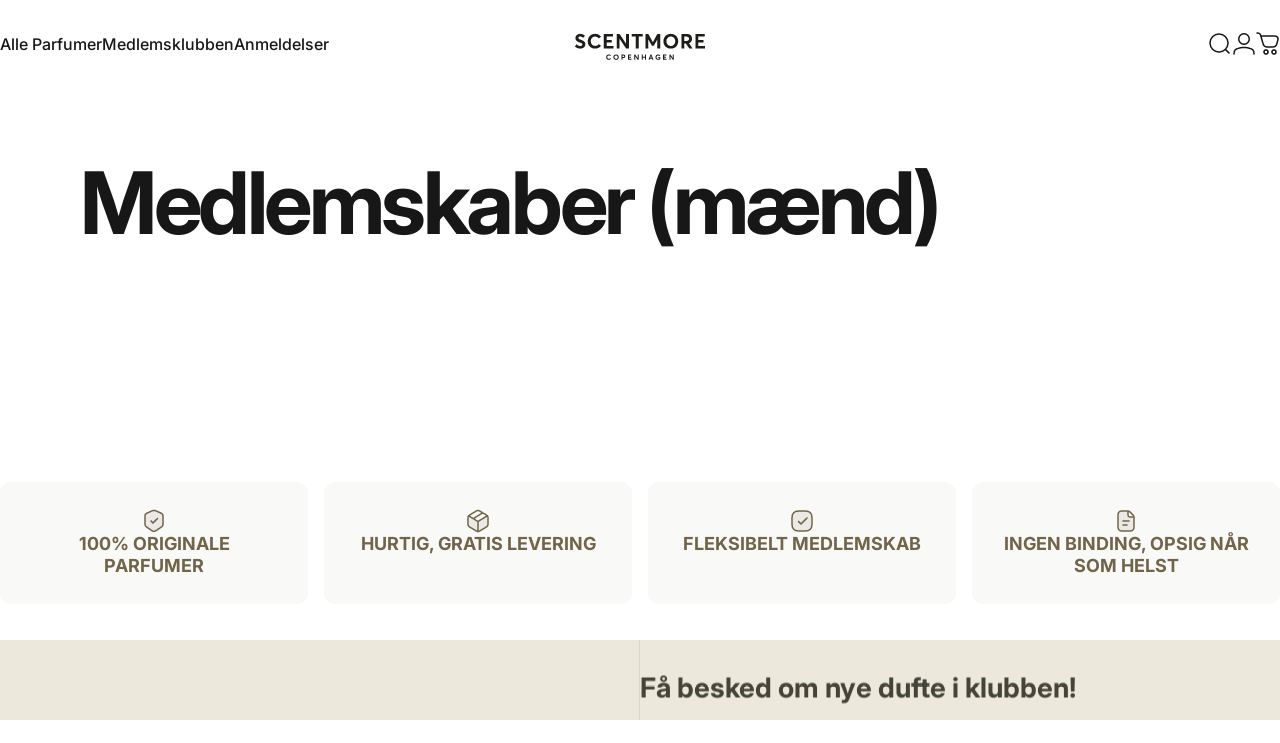

--- FILE ---
content_type: text/css
request_url: https://scentmore.dk/cdn/shop/t/66/assets/richard-custom-recharge-widget.css?v=159758170305009832211737221328
body_size: 1447
content:
@keyframes fadeInUp{0%{opacity:0;transform:translateY(20px)}to{opacity:1;transform:translateY(0)}}@keyframes gradient-border{0%,to{background-position:0% 50%}50%{background-position:100% 50%}}@keyframes spin{0%{transform:rotate(0)}to{transform:rotate(360deg)}}#custom-subscription-widget{animation:fadeInUp 1s ease-out;font-family:sans-serif;width:100%;margin:0 auto}#custom-subscription-widget>div>div{opacity:0;animation:fadeInUp 1s ease-out forwards}#custom-subscription-widget>div>div:nth-child(1){animation-delay:.3s}#custom-subscription-widget>div>div:nth-child(2){animation-delay:.6s}.subscription-option{width:100%;border-radius:8px;padding:16px 12px;margin-bottom:16px;position:relative;cursor:pointer;transition:box-shadow .3s ease;border:1px solid #e0e0e0}.subscription-option.selected{border:1.5px solid #000fff;background-color:#f7f7f7}.option-header,.option-title,.option-details-container{display:flex;align-items:center}.option-title{pointer-events:none}.option-header{justify-content:space-between;flex-wrap:nowrap}.option-image{width:64px;height:64px;object-fit:cover;margin-right:2px}.option-name{font-weight:700;font-size:1.1em}.option-type{font-weight:700;font-size:1.3em;white-space:nowrap;pointer-events:none}.savings-tag{background-color:#bbf363;color:#212121;font-size:12px;font-weight:700;padding:5px 10px 4px;border-radius:100px;display:inline-block;margin-left:8px}.option-price{text-align:right;white-space:nowrap;display:flex;flex-direction:column;align-items:flex-end;justify-content:center;height:100%;font-weight:700;font-size:18px}.price-container{display:flex;align-items:center;justify-content:flex-end;margin-bottom:0}.original-price{text-decoration:line-through;font-size:15px;color:#4f4f4f;margin-right:8px;font-weight:500}.discounted-price{font-weight:700;font-size:18px}.surcharge-outer-container{display:flex;justify-content:flex-end;pointer-events:none}.premium-surcharge{font-size:12px;color:#000fff;margin-top:4px;align-items:center;justify-content:flex-end;display:inline-block;pointer-events:auto}.info-icon{color:#3f3f3f}.premium-info-icon,.info-icon{width:14px;height:14px;margin-left:4px;scale:1.4;pointer-events:auto}.premium-info-icon,.info-icon{margin-left:2px}.premium-surcharge .info-icon{color:#000fff;width:10px;height:10px;margin-bottom:-1px}.option-details{font-size:14px;color:#666;margin-top:12px;padding:4px 0 0 2px;border-top:1px solid #e0e0e0}.popular-tag{font-size:12px;font-weight:700;padding:4px 12px;border-radius:20px;position:absolute;top:-15px;right:10px;background-color:#e6e0ff;color:indigo;border:4px solid white;display:none}.subscribe-button{background-color:#000fff;color:#fff;border:none;padding:16px 30px;font-size:16px;font-weight:700;cursor:pointer;width:100%;box-sizing:border-box;border-radius:100px;transition:background-color .3s ease;position:relative;z-index:1;overflow:hidden;text-transform:uppercase}.subscribe-button:before,.subscribe-button:after{content:"";position:absolute;border-radius:100px;z-index:-1;top:0;left:0;right:0;bottom:0;background:#000fff;opacity:20%}.subscribe-button:before{top:-1.5px;left:-1.5px;right:-1.5px;bottom:-1.5px;background:linear-gradient(45deg,#0f0,#00f,#8a2be2,#bbf363,#0ff,#f0f,#0f0);background-size:400%;animation:gradient-border 20s linear infinite}.subscribe-button:hover{background-color:#00c}.subscribe-button:disabled{opacity:50%}.subscribe-button .button-text,.subscribe-button .button-icon{transition:opacity .2s ease}.subscribe-button .button-icon{position:absolute;top:50%;left:50%;transform:translate(-50%,-50%);opacity:0;display:flex;align-items:center;justify-content:center;width:100%}.subscribe-button.loading .button-text{opacity:0}.subscribe-button.loading .button-icon{opacity:1}.subscribe-button.loading .button-icon:before{content:"";display:inline-block;width:16px;height:16px;border-radius:50%;border:2px solid #ffffff;border-top-color:transparent;animation:spin .6s linear infinite;margin-right:8px}.subscribe-button.success{background-color:#4caf50;transition:background-color .2s ease}.delivery-info{font-size:12px;color:#666;text-align:center;margin-top:8px}.modal,.modal-background{display:none;position:fixed;left:0;top:0;width:100%;height:100%;overflow:auto}.modal{display:none;z-index:9998;background-color:#0006;display:flex;align-items:center;justify-content:center}.modal-background{z-index:9997;background-color:#1c1c1e66}.modal-content{background-color:#fff;margin:auto;position:relative;z-index:10000;max-width:752px;overflow-y:auto}.modal-inner{display:flex;flex-direction:column;justify-content:center;align-items:center;min-height:100%}.close{position:absolute;top:10px;right:20px;color:#000fffb8;font-size:28px;font-weight:700;cursor:pointer}.close:hover,.close:focus{color:#000fff;text-decoration:none}#infoModal h1,#premiumModal h1{font-size:40px;line-height:48px;font-weight:600;text-align:center;padding-bottom:20px;margin:0}#infoModal p,#premiumModal p{margin:0 0 20px;padding:0;font-size:16px;line-height:22px;color:#666}#infoModal .learn-more-content{padding:24px 0 0}#infoModal .learn-more-group{display:flex;flex-direction:column;gap:24px;margin-bottom:24px}#infoModal .learn-more-group-item{display:flex;gap:30px;align-items:center;padding-right:30px;padding-left:20px}#infoModal .learn-more-group-icon-container{display:flex;padding:32px;background-color:#f6f8f9;border-radius:8px}#infoModal svg{height:40px;width:40px}.modal-footer{display:flex;justify-content:center;padding-top:20px;padding-bottom:20px;width:100%}.modal-footer button,.modal-button{background-color:#000fff;color:#fff;border:none;border-radius:100px;padding:12px 20px;width:100%;max-width:335px;font-size:16px;font-weight:600;line-height:24px;cursor:pointer;transition:background-color .1s ease}.modal-footer button:hover,.modal-button:hover{background-color:#00c}.modal-button-secondary{background-color:#e6e6ff;color:#000fff}.modal-button-secondary:hover{background-color:#ccf}.modal-buttons{display:flex;justify-content:space-between;gap:15px}#custom-subscription-widget input[type=radio]{-webkit-appearance:none;-moz-appearance:none;appearance:none;width:20px;height:20px;!important;border:1.5px solid #000fff;border-radius:50%;outline:none;margin:0 10px 0 0;position:relative;cursor:pointer;scale:1.1}#custom-subscription-widget input[type=radio]:checked:before{content:"";display:block;width:9px;height:9px;background-color:#000fff;border-radius:50%;position:absolute;top:50%;left:50%;transform:translate(-50%,-50%)}#custom-subscription-widget input[type=radio]:hover{border-color:#000fff}@media only screen and (min-width: 750px){#infoModal h2,#premiumModal h2{padding:0;margin:0;font-size:20px;line-height:28px;font-weight:600}.savings-tag{padding:5px 10px 2.5px}.option-details-container{margin-left:16px;margin-top:16px}.modal-content{min-width:40%;border:1px solid #888;border-radius:10px;padding:20px;max-height:95vh}.info-box-container:hover .info-box-desktop{display:block;opacity:1}.info-button:after{display:flex}.info-button:hover:after{opacity:1}#premiumModal .modal-inner{padding-left:50px;padding-right:50px;padding-top:30px}}@media only screen and (max-width: 749px){#infoModal .modal-content{min-width:50%}.option-details-container{margin-top:12px;margin-left:-12px}.option-details-text{margin-left:-5px}.savings-tag{margin-left:4px}.original-price{font-size:15px;margin-right:4px}.modal-inner{width:100%}.close{top:20px;right:20px}#infoModal p,#premiumModal p{font-size:16px;line-height:18px}#premiumModal .modal-inner{padding:15px 12px 0;min-height:100vh}#infoModal svg{height:24px;width:24px}#infoModal .learn-more-group-icon-container{padding:18px!important}.modal-footer button{max-width:90%}.modal-footer{padding-top:0}.option-price{align-items:flex-end}.product-info-container{justify-content:center}.info-box-desktop{display:none!important}.info-button{padding-right:0}#infoModal p{font-size:14px;line-height:20px;color:#222;width:248px}#premiumModal p{font-size:16px;line-height:22px;color:#666;padding:0 20px}#infoModal h1,#premiumModal h1{font-size:26px;line-height:32px;font-weight:600;text-align:center;padding-bottom:16px;margin:20px 0 0}#infoModal .learn-more-group-icon-container{display:flex;padding:20px!important;background-color:#f6f8f9;border-radius:8px}.modal-content{background-color:#fff;margin:auto;position:relative;z-index:10000;max-width:100%!important;max-height:100 vh;overflow-y:hidden;width:100%;display:flex}#infoModal h2,#premiumModal h2{padding:0;margin:0;font-size:16px;line-height:24px;font-weight:600;color:#333}#infoModal .learn-more-group-item{display:flex;gap:16px!important;align-items:center;padding-right:0;padding-left:0}#infoModal .learn-more-content{padding:0}}.subscription-option:not(.selected) .option-details,.subscription-option:not(.selected) .delivery-info,.one-time-option:not(.selected) .option-details-container{display:none}.subscription-option .option-details-text,.one-time-option .option-details-text{min-height:40px}.modal-open{overflow:hidden}.modal-open .modal{display:flex}#infoModal,#premiumModal{display:none;align-items:center;justify-content:center;z-index:10000000000}.close-modal-container-rk{display:flex;width:100%;align-items:center;justify-content:flex-end;padding:0;height:auto}.close-modal-container-rk .close{font-size:24px;cursor:pointer;padding:5px}
/*# sourceMappingURL=/cdn/shop/t/66/assets/richard-custom-recharge-widget.css.map?v=159758170305009832211737221328 */


--- FILE ---
content_type: text/javascript
request_url: https://scentmore.dk/cdn/shop/t/66/assets/tab-attention.js?v=58488989213052157861734548551
body_size: -561
content:
(()=>{const originalTitle=document.title,delay=theme.tabAttentionStrings.messageDelay*1e3;let timer;const goNextMessage=isFirstMessage=>{const message=isFirstMessage?theme.tabAttentionStrings.firstMessage:theme.tabAttentionStrings.nextMessage;message&&(document.title=message),theme.tabAttentionStrings.nextMessage&&(timer=setTimeout(()=>{goNextMessage(!isFirstMessage)},delay))};window.addEventListener("blur",()=>{timer=setTimeout(()=>{goNextMessage(!0)},delay)}),window.addEventListener("focus",()=>{clearTimeout(timer),document.title=originalTitle})})();
//# sourceMappingURL=/cdn/shop/t/66/assets/tab-attention.js.map?v=58488989213052157861734548551


--- FILE ---
content_type: image/svg+xml
request_url: https://scentmore.dk/cdn/shop/files/scentmore_2024_8070e6aa-97bc-4462-adf7-e1a4fbe8f594.svg?v=1734796911&width=120
body_size: 2680
content:
<svg xml:space="preserve" style="enable-background:new 0 0 2267.72 755.91;" viewBox="0 0 2267.72 755.91" height="755.91px" width="2267.72px" y="0px" x="0px" xmlns:xlink="http://www.w3.org/1999/xlink" xmlns="http://www.w3.org/2000/svg" id="svg2" version="1.1">

	
<g transform="matrix(1.3333333,0,0,-1.3333333,0,755.90533)" id="g8">
	<g style="enable-background:new    ;">
		<path d="M123.14,229.04c-11.74,0-23.13,2.31-34.18,6.92s-21.11,11.58-30.18,20.89l21.01,25.87
			c3.24-3.72,6.74-7,10.5-9.84c3.76-2.84,7.53-5.14,11.29-6.92c3.76-1.78,7.51-3.12,11.23-4.01c3.72-0.89,7.37-1.34,10.93-1.34
			c5.5,0,10.18,0.81,14.03,2.43c3.84,1.62,6.7,3.8,8.56,6.56c1.86,2.75,2.79,5.99,2.79,9.71c0,2.59-0.41,4.9-1.21,6.92
			c-0.81,2.02-1.92,3.8-3.34,5.34c-1.42,1.54-3.48,3.05-6.19,4.55c-2.71,1.5-5.53,2.83-8.44,4.01c-2.91,1.17-6.76,2.57-11.54,4.19
			c-4.29,1.54-8.1,2.95-11.42,4.25c-3.32,1.29-6.92,2.93-10.81,4.92c-3.89,1.98-7.25,3.97-10.08,5.95
			c-2.83,1.98-5.65,4.37-8.44,7.16c-2.79,2.79-5.06,5.75-6.8,8.86c-1.74,3.12-3.16,6.72-4.25,10.81c-1.09,4.09-1.64,8.44-1.64,13.05
			c0,9.31,2.51,17.81,7.53,25.5c5.02,7.69,11.86,13.74,20.52,18.15c8.66,4.41,18.22,6.7,28.66,6.86
			c21.37,0.24,41.21-7.16,59.5-22.22l-20.16-26.35c-14.17,11.58-27,17.37-38.5,17.37c-6.24,0-11.31-1.58-15.24-4.74
			c-3.93-3.16-5.93-7.49-6.01-12.99c0-2.19,0.4-4.17,1.21-5.95c0.81-1.78,1.9-3.38,3.28-4.8c1.38-1.42,3.42-2.87,6.13-4.37
			c2.71-1.5,5.42-2.83,8.14-4.01c2.71-1.17,6.38-2.65,10.99-4.43c14.73-5.75,24.49-9.92,29.27-12.51
			c11.01-5.99,18.34-13.4,21.98-22.22c2.27-5.51,3.4-11.9,3.4-19.19c0-7.45-1.26-14.27-3.76-20.46c-2.51-6.19-5.83-11.33-9.96-15.42
			c-4.13-4.09-8.93-7.57-14.39-10.44c-5.46-2.87-11.07-4.94-16.82-6.19C135,229.66,129.13,229.04,123.14,229.04z" style="fill:#1D1D1B;"></path>
	</g>
	<g style="enable-background:new    ;">
		<path d="M305.6,229.28c-9.71,0-19.03,1.21-27.93,3.64c-8.91,2.43-17.12,6.15-24.65,11.17
			c-7.53,5.02-14.07,11.03-19.61,18.03c-5.55,7-9.9,15.36-13.05,25.08c-3.16,9.71-4.74,20.28-4.74,31.69
			c0,10.12,1.25,19.73,3.76,28.84c2.51,9.11,6.29,17.43,11.35,24.96c5.06,7.53,11.13,14.07,18.22,19.61
			c7.08,5.54,15.46,9.86,25.14,12.93c9.67,3.08,20.18,4.61,31.51,4.61c8.34,0,16.56-1.13,24.65-3.4
			c8.09-2.27,16.17-5.99,24.23-11.17c8.05-5.18,15.2-11.62,21.43-19.31l-25.62-21.86c-5.51,6.64-12.14,12.04-19.92,16.21
			c-7.77,4.17-16.03,6.25-24.77,6.25c-4.37,0-8.58-0.45-12.63-1.34c-4.05-0.89-7.85-2.21-11.42-3.95c-3.56-1.74-6.86-3.85-9.9-6.31
			c-3.04-2.47-5.75-5.32-8.14-8.56c-2.39-3.24-4.43-6.78-6.13-10.63c-1.7-3.85-3-8.04-3.89-12.57c-0.89-4.54-1.34-9.31-1.34-14.33
			c0-10.85,2.25-20.56,6.74-29.14c4.49-8.58,10.81-15.28,18.94-20.1c8.14-4.82,17.38-7.23,27.75-7.23c8.82,0,17.12,2.02,24.89,6.07
			c7.77,4.05,14.37,9.47,19.79,16.27l25.62-21.98c-8.1-10.12-18.14-18.24-30.12-24.35C333.81,232.33,320.41,229.28,305.6,229.28z" style="fill:#1D1D1B;"></path>
	</g>
	<g style="enable-background:new    ;">
		<path d="M410.67,231.1v176.69h112.94v-31.33h-78.45v-42.38h62.9v-30.84h-62.9v-40.92h83.67V231.1H410.67z" style="fill:#1D1D1B;"></path>
	</g>
	<g style="enable-background:new    ;">
		<path d="M681.38,407.79h34.97V231.1h-35.82l-77.72,117.06h-0.49V231.1h-34.85v176.69h34.85l78.57-119.37
			h0.49V407.79z" style="fill:#1D1D1B;"></path>
	</g>
	<g style="enable-background:new    ;">
		<path d="M799.26,231.1v145.36h-48.7v31.33h132.49v-31.33h-48.94V231.1H799.26z" style="fill:#1D1D1B;"></path>
	</g>
	<g style="enable-background:new    ;">
		<path d="M1061.05,407.79h35.22V231.1h-34.73v109.78h-0.36l-43.11-76.26h-22.71l-43.11,76.26h-0.36V231.1
			h-34.73v176.69h35.22l54.28-100.55h0.49L1061.05,407.79z" style="fill:#1D1D1B;"></path>
	</g>
	<g style="enable-background:new    ;">
		<path d="M1225.29,229.04c-13.2,0-25.4,2.26-36.61,6.8c-11.21,4.53-20.73,10.77-28.54,18.7
			c-7.81,7.93-13.93,17.5-18.34,28.72c-4.41,11.21-6.62,23.29-6.62,36.25c0,12.95,2.2,25.02,6.62,36.19
			c4.41,11.17,10.52,20.72,18.34,28.66c7.81,7.93,17.34,14.17,28.6,18.7c11.25,4.53,23.44,6.8,36.55,6.8
			c12.87,0,24.83-2.21,35.88-6.62c11.05-4.41,20.54-10.53,28.48-18.34c7.93-7.81,14.17-17.35,18.7-28.6
			c4.53-11.25,6.8-23.52,6.8-36.8c0-13.28-2.27-25.56-6.8-36.86c-4.54-11.29-10.77-20.85-18.7-28.66
			c-7.94-7.81-17.43-13.93-28.48-18.34C1250.13,231.24,1238.17,229.04,1225.29,229.04z M1225.41,261.58
			c7.53,0,14.59,1.46,21.19,4.37c6.6,2.91,12.27,6.92,17,12.02c4.74,5.1,8.46,11.25,11.17,18.46c2.71,7.2,4.07,14.89,4.07,23.07
			c0,10.93-2.33,20.81-6.98,29.63c-4.66,8.82-11.05,15.71-19.19,20.64c-8.14,4.94-17.23,7.41-27.26,7.41
			c-10.36,0-19.67-2.57-27.93-7.71c-8.26-5.14-14.63-12.1-19.13-20.89c-4.49-8.79-6.74-18.48-6.74-29.08
			c0-10.69,2.25-20.42,6.74-29.21c4.49-8.79,10.87-15.77,19.13-20.95C1205.74,264.17,1215.05,261.58,1225.41,261.58z" style="fill:#1D1D1B;"></path>
	</g>
	<g style="enable-background:new    ;">
		<path d="M1489.88,231.1h-41.41l-39.59,60.47h-20.28V231.1h-34.49v176.69h66.79
			c10.36,0,19.53-1.46,27.51-4.37c7.97-2.91,14.41-7.04,19.31-12.39c4.9-5.34,8.58-11.54,11.05-18.58c2.47-7.04,3.7-14.9,3.7-23.56
			c0-9.23-1.48-17.43-4.43-24.59c-2.96-7.16-7.09-13.1-12.39-17.79c-5.3-4.7-11.76-8.3-19.37-10.81v-0.49L1489.88,231.1z
			 M1388.61,376.7v-54.28h24.53c10.6,0,18.78,2.45,24.53,7.35c5.75,4.9,8.62,11.52,8.62,19.85c0,8.34-2.77,14.94-8.32,19.79
			c-5.55,4.86-13.34,7.29-23.38,7.29H1388.61z" style="fill:#1D1D1B;"></path>
	</g>
	<g style="enable-background:new    ;">
		<path d="M1523.96,231.1v176.69h112.94v-31.33h-78.45v-42.38h62.9v-30.84h-62.9v-40.92h83.67V231.1H1523.96z" style="fill:#1D1D1B;"></path>
	</g>
	<g style="enable-background:new    ;">
		<path d="M471.7,91.93c-3.52,0-6.89,0.44-10.11,1.32c-3.22,0.88-6.2,2.23-8.92,4.04s-5.09,3.99-7.1,6.53
			c-2.01,2.53-3.58,5.56-4.72,9.07s-1.71,7.34-1.71,11.47c0,3.66,0.45,7.14,1.36,10.44c0.91,3.3,2.28,6.31,4.11,9.03
			c1.83,2.72,4.03,5.09,6.59,7.1c2.56,2.01,5.6,3.57,9.1,4.68c3.5,1.11,7.3,1.67,11.4,1.67c3.02,0,5.99-0.41,8.92-1.23
			c2.93-0.82,5.85-2.17,8.77-4.04c2.91-1.88,5.5-4.2,7.76-6.99l-9.27-7.91c-1.99,2.4-4.39,4.36-7.21,5.87s-5.8,2.26-8.96,2.26
			c-1.58,0-3.11-0.16-4.57-0.48c-1.47-0.32-2.84-0.8-4.13-1.43c-1.29-0.63-2.48-1.39-3.58-2.29s-2.08-1.93-2.94-3.1
			c-0.86-1.17-1.6-2.45-2.22-3.85s-1.08-2.91-1.41-4.55c-0.32-1.64-0.48-3.37-0.48-5.19c0-3.93,0.81-7.44,2.44-10.55
			s3.91-5.53,6.86-7.27c2.94-1.74,6.29-2.61,10.04-2.61c3.19,0,6.2,0.73,9.01,2.2c2.81,1.46,5.2,3.43,7.16,5.89l9.27-7.95
			c-2.93-3.66-6.56-6.6-10.9-8.81C481.91,93.03,477.06,91.93,471.7,91.93z" style="fill:#1D1D1B;"></path>
	</g>
	<g style="enable-background:new    ;">
		<path d="M559.27,91.84c-4.78,0-9.19,0.82-13.25,2.46c-4.06,1.64-7.5,3.9-10.33,6.77
			c-2.83,2.87-5.04,6.34-6.64,10.39c-1.6,4.06-2.4,8.43-2.4,13.12s0.8,9.05,2.4,13.1c1.6,4.04,3.81,7.5,6.64,10.37
			c2.83,2.87,6.28,5.13,10.35,6.77c4.07,1.64,8.48,2.46,13.23,2.46c4.66,0,8.99-0.8,12.99-2.4s7.43-3.81,10.31-6.64
			c2.87-2.83,5.13-6.28,6.77-10.35c1.64-4.07,2.46-8.51,2.46-13.32s-0.82-9.25-2.46-13.34c-1.64-4.09-3.9-7.54-6.77-10.37
			c-2.87-2.83-6.31-5.04-10.31-6.64S563.93,91.84,559.27,91.84z M559.32,103.62c2.72,0,5.28,0.53,7.67,1.58
			c2.39,1.05,4.44,2.5,6.15,4.35s3.06,4.07,4.04,6.68c0.98,2.61,1.47,5.39,1.47,8.35c0,3.96-0.84,7.53-2.53,10.72
			c-1.68,3.19-4,5.68-6.94,7.47s-6.23,2.68-9.87,2.68c-3.75,0-7.12-0.93-10.11-2.79s-5.3-4.38-6.92-7.56s-2.44-6.69-2.44-10.52
			c0-3.87,0.81-7.39,2.44-10.57s3.93-5.71,6.92-7.58C552.2,104.55,555.57,103.62,559.32,103.62z" style="fill:#1D1D1B;"></path>
	</g>
	<g style="enable-background:new    ;">
		<path d="M625.69,92.59v63.94h23.64c3.78,0,7.11-0.53,10-1.58c2.89-1.05,5.21-2.55,6.97-4.48
			s3.08-4.17,3.96-6.72s1.32-5.39,1.32-8.53c0-3.46-0.56-6.5-1.67-9.14c-1.11-2.64-2.7-4.8-4.77-6.5s-4.53-2.97-7.38-3.82
			s-6.06-1.27-9.6-1.27h-9.98V92.59H625.69z M638.17,125.68h8.39c3.87,0,6.82,0.88,8.85,2.64c2.04,1.76,3.05,4.15,3.05,7.16
			s-0.99,5.41-2.97,7.16s-4.78,2.64-8.42,2.64h-8.92V125.68z" style="fill:#1D1D1B;"></path>
	</g>
	<g style="enable-background:new    ;">
		<path d="M704.31,92.59v63.94h40.87v-11.34h-28.39v-15.34h22.76v-11.16h-22.76v-14.81h30.28V92.59H704.31z" style="fill:#1D1D1B;"></path>
	</g>
	<g style="enable-background:new    ;">
		<path d="M822.07,156.53h12.66V92.59h-12.96l-28.12,42.36h-0.18V92.59h-12.61v63.94h12.61l28.43-43.2h0.18
			V156.53z" style="fill:#1D1D1B;"></path>
	</g>
	<g style="enable-background:new    ;">
		<path d="M871.3,92.59v63.94H884v-27.69h26.15v27.69h12.74V92.59h-12.74v24.96H884V92.59H871.3z" style="fill:#1D1D1B;"></path>
	</g>
	<g style="enable-background:new    ;">
		<path d="M1000.24,92.59l-4.35,12.79h-24.52l-4.35-12.79h-13.23l23.69,63.94h12.22l23.77-63.94H1000.24z
			 M975.02,116.18h17.18l-8.57,25.09h-0.09L975.02,116.18z" style="fill:#1D1D1B;"></path>
	</g>
	<g style="enable-background:new    ;">
		<path d="M1071.09,91.97c-4.6,0-8.88,0.74-12.85,2.22c-3.97,1.48-7.42,3.58-10.35,6.31
			c-2.93,2.72-5.23,6.15-6.9,10.26c-1.67,4.12-2.5,8.68-2.5,13.69c0,4.66,0.75,8.99,2.24,13.01s3.6,7.49,6.31,10.42
			c2.71,2.93,6.09,5.23,10.13,6.9s8.51,2.5,13.4,2.5c4.72,0,9.33-0.93,13.84-2.79c4.51-1.86,8.36-4.58,11.56-8.15l-8.96-7.6
			c-4.57,4.42-10.05,6.64-16.44,6.64c-2.64,0-5.1-0.48-7.38-1.45s-4.28-2.33-6-4.09s-3.06-3.96-4.04-6.61
			c-0.98-2.65-1.47-5.57-1.47-8.77c0-3.93,0.78-7.46,2.33-10.61c1.55-3.15,3.82-5.65,6.79-7.51c2.97-1.86,6.41-2.79,10.31-2.79
			c4.75,0,9.07,1.22,12.96,3.65v9.4h-14.37v10.85h26.59V99.88c-2.96-2.4-6.69-4.32-11.18-5.76
			C1080.58,92.69,1075.92,91.97,1071.09,91.97z" style="fill:#1D1D1B;"></path>
	</g>
	<g style="enable-background:new    ;">
		<path d="M1131.3,92.59v63.94h40.87v-11.34h-28.39v-15.34h22.76v-11.16h-22.76v-14.81h30.28V92.59H1131.3z" style="fill:#1D1D1B;"></path>
	</g>
	<g style="enable-background:new    ;">
		<path d="M1249.06,156.53h12.66V92.59h-12.96l-28.13,42.36h-0.18V92.59h-12.61v63.94h12.61l28.43-43.2h0.18
			V156.53z" style="fill:#1D1D1B;"></path>
	</g>
</g>
</svg>


--- FILE ---
content_type: text/javascript
request_url: https://scentmore.dk/cdn/shop/t/66/assets/affinity-calendar-integration.js?v=42405112648890313751755207285
body_size: 931
content:
const RECHARGE_STOREFRONT_TOKEN=process.env.RECHARGE_STOREFRONT_TOKEN||"recharge_storefront_token_5f7e9d3b2a1c8",SHOPIFY_STOREFRONT_TOKEN=process.env.SHOPIFY_STOREFRONT_TOKEN||"shopify_storefront_token_3e6f8c2d1b7a9",RECHARGE_DOMAIN=process.env.RECHARGE_DOMAIN||"parfumekalender.myshopify.com";export const AFFINITY_EVENTS={CUSTOMER_PORTAL_READY:"recharge:customer-portal:ready",CUSTOMER_PORTAL_LOADED:"recharge:customer-portal:loaded",CUSTOMER_PORTAL_AUTHENTICATED:"recharge:customer-portal:authenticated",CALENDAR_OPENED:"perfume-calendar:opened",CALENDAR_CLOSED:"perfume-calendar:closed"};export function initAffinityIntegration(){document.addEventListener(AFFINITY_EVENTS.CUSTOMER_PORTAL_READY,handleCustomerPortalReady),document.addEventListener(AFFINITY_EVENTS.CUSTOMER_PORTAL_LOADED,handleCustomerPortalLoaded),document.addEventListener(AFFINITY_EVENTS.CUSTOMER_PORTAL_AUTHENTICATED,handleCustomerPortalAuthenticated),isInCustomerPortal()&&addCalendarButtonToPortal(),console.log("Affinity integration initialized")}function handleCustomerPortalReady(event){console.log("Customer portal ready:",event.detail),addCalendarButtonToPortal()}function handleCustomerPortalLoaded(event){console.log("Customer portal loaded:",event.detail),new URLSearchParams(window.location.search).get("open")==="calendar"&&openCalendarInPortal()}function handleCustomerPortalAuthenticated(event){console.log("Customer portal authenticated:",event.detail);const{customer,session}=event.detail;storeAuthenticationData(customer,session)}function storeAuthenticationData(customer,session){!customer||!session||(localStorage.setItem("rechargeCustomer",JSON.stringify(customer)),localStorage.setItem("rechargeSession",JSON.stringify(session)),updateCustomerMetaTags(customer.id))}function updateCustomerMetaTags(customerId){if(!customerId)return;let metaTag=document.querySelector('meta[name="recharge-subscription-id"]');metaTag||(metaTag=document.createElement("meta"),metaTag.setAttribute("name","recharge-subscription-id"),document.head.appendChild(metaTag)),metaTag.setAttribute("content",customerId)}function isInCustomerPortal(){return!!document.querySelector(".recharge-portal")||window.location.href.includes("/portal/")||window.location.href.includes("customer/portal")}function addCalendarButtonToPortal(){const portalNav=document.querySelector(".recharge-portal__navigation")||document.querySelector(".recharge-portal-navigation");if(!portalNav){console.warn("Could not find portal navigation to add calendar button");return}if(document.querySelector("#perfume-calendar-button"))return;const calendarButton=document.createElement("a");calendarButton.id="perfume-calendar-button",calendarButton.className="recharge-portal__navigation-item",calendarButton.href="#",calendarButton.innerHTML=`
    <span class="recharge-portal__navigation-icon">\u{1F4C5}</span>
    <span class="recharge-portal__navigation-text">Perfume Calendar</span>
  `,calendarButton.addEventListener("click",e=>{e.preventDefault(),openCalendarInPortal()}),portalNav.appendChild(calendarButton)}function openCalendarInPortal(){const customerData=getStoredCustomerData();if(!customerData){console.warn("No customer data available to open calendar"),redirectToCalendarPage();return}let calendarContainer=document.querySelector("#perfume-calendar-container");calendarContainer||(calendarContainer=document.createElement("div"),calendarContainer.id="perfume-calendar-container",calendarContainer.className="recharge-portal__content",(document.querySelector(".recharge-portal__content-container")||document.querySelector(".recharge-portal-content")||document.body).appendChild(calendarContainer)),document.querySelectorAll(".recharge-portal__content:not(#perfume-calendar-container)").forEach(el=>el.style.display="none"),calendarContainer.style.display="block",loadCalendarContent(calendarContainer,customerData),document.dispatchEvent(new CustomEvent(AFFINITY_EVENTS.CALENDAR_OPENED,{detail:{customerId:customerData.id}}))}function loadCalendarContent(container,customerData){container.innerHTML="";const iframe=document.createElement("iframe");iframe.src=getCalendarUrl(customerData),iframe.style.width="100%",iframe.style.height="800px",iframe.style.border="none",iframe.title="Perfume Calendar",container.appendChild(iframe)}function getCalendarUrl(customerData){const baseUrl="/collection-products.html",url=new URL(baseUrl,window.location.origin);url.searchParams.set("modal","calendar"),url.searchParams.set("customerId",customerData.id);const session=getStoredSessionData();return session&&session.apiToken&&url.searchParams.set("token",session.apiToken),url.toString()}function getStoredCustomerData(){try{const data=localStorage.getItem("rechargeCustomer");return data?JSON.parse(data):null}catch(e){return console.error("Error parsing stored customer data:",e),null}}function getStoredSessionData(){try{const data=localStorage.getItem("rechargeSession");return data?JSON.parse(data):null}catch(e){return console.error("Error parsing stored session data:",e),null}}function redirectToCalendarPage(){window.location.href="/collection-products.html?modal=calendar"}export function createCalendarLink(options={}){const{text="Open Perfume Calendar",className="perfume-calendar-link",icon=!0}=options,customerData=getStoredCustomerData(),session=getStoredSessionData();let url="/collection-products.html?modal=calendar";return customerData&&customerData.id&&(url+=`&customerId=${customerData.id}`,session&&session.apiToken&&(url+=`&token=${session.apiToken}`)),`
    <a href="${url}" class="${className}">
      ${icon?'<span class="calendar-icon">\u{1F4C5}</span> ':""}
      ${text}
    </a>
  `}export function createPortalCalendarLink(options={}){const{text="Open Calendar in Customer Portal",className="portal-calendar-link",icon=!0}=options;return`
    <a href="/account/customer/portal?open=calendar" class="${className}">
      ${icon?'<span class="calendar-icon">\u{1F4C5}</span> ':""}
      ${text}
    </a>
  `}typeof window<"u"&&(document.readyState==="loading"?document.addEventListener("DOMContentLoaded",initAffinityIntegration):initAffinityIntegration());
//# sourceMappingURL=/cdn/shop/t/66/assets/affinity-calendar-integration.js.map?v=42405112648890313751755207285


--- FILE ---
content_type: text/plain; charset=utf-8
request_url: https://d-ipv6.mmapiws.com/ant_squire
body_size: 150
content:
scentmore.dk;019c0c7c-f3ec-765a-bbfe-2f9cb3936a09:a9fa9ade3185cb80c133cdf2009e6ee27faee1cd